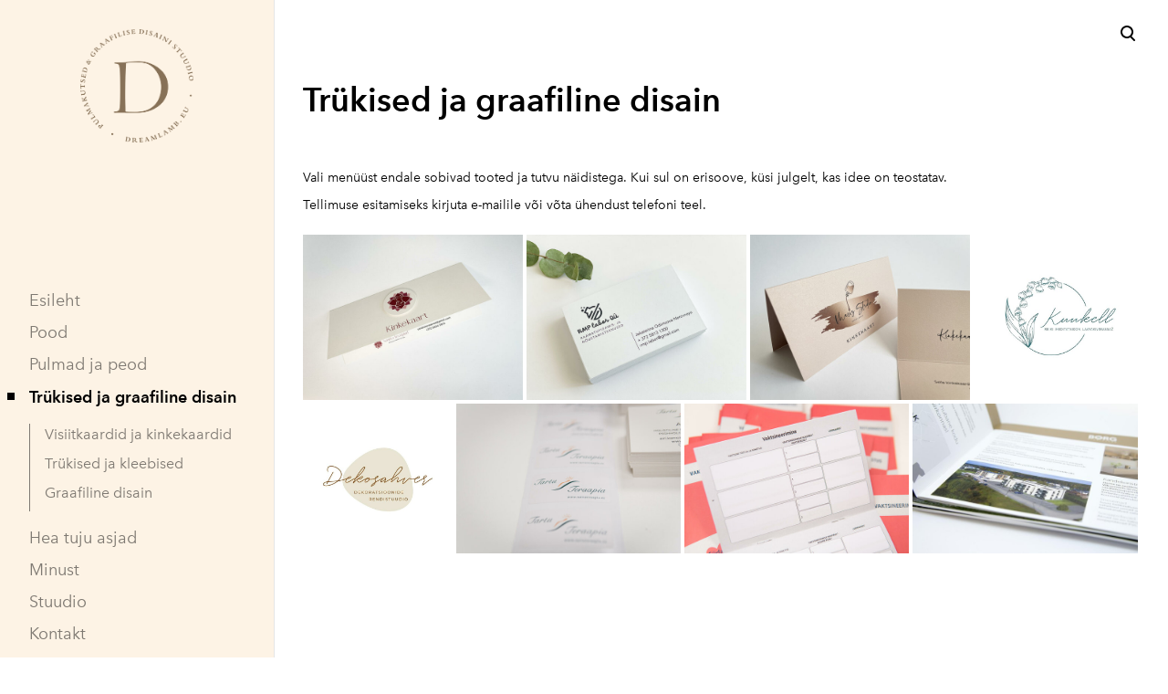

--- FILE ---
content_type: text/html; charset=utf-8
request_url: https://dreamlamb.eu/graafiline-disain
body_size: 10731
content:
<!DOCTYPE html>



<html class="language-flags-disabled language-names-enabled language-menu-mode-popover publicmode   semimodal-relative js-semimodal-toggle" lang="et">
<head prefix="og: http://ogp.me/ns#">
  <!--[if IE]><meta http-equiv="X-UA-Compatible" content="IE=edge"><![endif]--><meta http-equiv="Content-Type" content="text/html; charset=utf-8">
<meta name="viewport" content="width=device-width, initial-scale=1, maximum-scale=1, user-scalable=no">
<meta name="format-detection" content="telephone=no">
  <link rel="icon" href="/favicon.ico" type="image/x-icon">
  <link rel="shortcut icon" href="/favicon.ico" type="image/ico">
  <link rel="shortcut icon" href="/favicon.ico" type="image/x-icon">
<link href="//static.voog.com/designs/81/stylesheets/main.min.css?v=nuuk-1.8.6" media="screen" rel="stylesheet" type="text/css"/>
<style type="text/css" data-voog-style>:root { --container-max-width: 992px; --headings-font-family: "Avenir Next", sans-serif; --main-font-family: "Avenir Next", sans-serif; --primary-color: black; --secondary-color: #8d9091; }:root { --header-site-title-font-size: 30px; --header-site-title-font-weight: 400; --header-site-title-text-decoration: none; --header-site-title-font-style: normal; --header-site-title-text-transform: none; --header-site-title-color: black; --header-site-title-hyphens: none; --header-mainmenu-font-size: 18px; --header-mainmenu-line-height: 1.5; --header-mainmenu-color: rgba(0, 0, 0, 0.5); --header-mainmenu-font-weight: 400; --header-mainmenu-font-style: normal; --header-mainmenu-decoration: none; --header-mainmenu-text-transform: none; --header-mainmenu-hyphens: none; --header-mainmenu-hover-color: black; --header-mainmenu-hover-font-weight: 400; --header-mainmenu-hover-font-style: normal; --header-mainmenu-hover-decoration: none; --header-mainmenu-hover-text-transform: none; --header-mainmenu-active-color: black; --header-mainmenu-active-font-weight: 600; --header-mainmenu-active-font-style: normal; --header-mainmenu-active-decoration: none; --header-mainmenu-active-text-transform: none; --menu-sub-line-height: 1.5; --menu-sub-font-weight: 400; --menu-sub-hover-font-weight: 400; --menu-sub-active-font-weight: 400; --menu-sub-font-style: normal; --menu-sub-hover-font-style: normal; --menu-sub-active-font-style: normal; --menu-sub-text-decoration: normal; --menu-sub-hover-text-decoration: normal; --menu-sub-active-text-decoration: normal; --menu-sub-text-transform: none; --menu-sub-hover-text-transform: none; --menu-sub-active-text-transform: none; --menu-sub-color: rgba(0, 0, 0, 0.5); --menu-sub-hover-color: #000000; --menu-sub-active-color: #000000; --menu-dropdown-background-color: #000000; --menu-dropdown-text-color: #ffffff; --menu-dropdown-hover-background-color: #383A3A; --menu-dropdown-hover-text-color: #ffffff;}:root { --headings-title-text-alignment: left; --headings-title-line-height: 1.2; --headings-title-font-size: 72px; --headings-title-font-weight: 400; --headings-title-font-style: normal; --headings-title-text-decoration: none; --headings-title-text-transform: none; --headings-title-color: black; --headings-title-hyphens: none; --headings-heading-text-alignment: left; --headings-heading-line-height: 1.2; --headings-heading-font-size: 56px; --headings-heading-font-weight: 400; --headings-heading-font-style: normal; --headings-heading-text-decoration: none; --headings-heading-text-transform: none; --headings-heading-color: black; --headings-heading-hyphens: none; --headings-subheading-text-alignment: left; --headings-subheading-line-height: 1.2; --headings-subheading-font-size: 36px; --headings-subheading-font-weight: 400; --headings-subheading-font-style: normal; --headings-subheading-text-decoration: none; --headings-subheading-text-transform: none; --headings-subheading-color: black; --headings-subheading-hyphens: none; --headings-heading-4-text-alignment: left; --headings-heading-4-line-height: 1.2; --headings-heading-4-font-size: 24px; --headings-heading-4-font-weight: 400; --headings-heading-4-font-style: normal; --headings-heading-4-text-decoration: none; --headings-heading-4-text-transform: none; --headings-heading-4-color: black; --headings-heading-4-hyphens: none;}:root { --content-body-line-height: 1.9; --content-body-font-size: 16px; --content-body-color: black; --content-body-hyphens: none; --content-link-color: black; --content-link-font-weight: 400; --content-link-font-style: normal; --content-link-hover-font-weight: 400; --content-link-text-decoration: none; --content-link-text-transform: none; --content-link-hover-font-style: normal; --content-link-hover-text-decoration: none; --content-link-hover-text-transform: none; }:root { --product-list-item__width: 33.3%; --product-list-item__image-radius: 0; --product-list-item__alignment: flex-start; --product-list-item__font-size: 14px; --product-list-item__color: black;}:root { --product-title-alignment: left; --product-title-size: 36px; --product-title-font-weight: 400; --product-title-font-style: normal; --product-title-font-text-decoration: none; --product-title-color: #000000; --product-price-size: 16px; --product-price-font-weight: 600; --product-price-font-style: normal; --product-price-font-text-decoration: none; --product-price-color: #000000; --product-description-size: 16px; --product-description-font-weight: 400; --product-description-font-style: normal; --product-description-font-text-decoration: none; --product-description-color: #8D9091;}:root { --button-border-radius: 0px; --button-border-size: 0px; --button-padding: 16px; --button-color: #ffffff; --button-background-color: black; --button-border-color: black; --button-font-size: 16px; --button-font-weight: 400; --button-font-style: normal; --button-text-decoration: none; --button-text-transform: none; --button-hyphens: none; --button-hover-padding: 16px; --button-hover-color: #ffffff; --button-hover-background-color: #8d9091; --button-hover-border-color: #8d9091; --button-hover-font-size: 16px; --button-hover-font-weight: 400; --button-hover-font-style: normal; --button-hover-text-decoration: none; --button-hover-text-transform: none;}:root { --form-label-font-size: 12px; --form-field-font-size: 14px; --form-field-line-height: 1.9; --form-field-font-weight: 300; --form-field-font-style: normal; --form-field-text-decoration: none; --form-field-text-transform: none;}:root { --blog-body-font-size: 18px; --blog-body-line-height: 2; --article-comment-area-backgroundcolor: white; --article-comment-area-color: black;}:root { --layout-footer-font-size: 14px; --layout-footer-line-height: 2;}</style><script src="//static.voog.com/designs/81/javascripts/modernizr-custom.min.js"></script><title>Dreamlamb</title><meta property="og:type" content="website">
<meta property="og:url" content="https://dreamlamb.eu/graafiline-disain">
<meta property="og:title" content="Dreamlamb">
<meta property="og:site_name" content="Dreamlamb"><meta property="og:image" content="https://dreamlamb.eu/photos/LOGO.jpg"><meta property="og:image:type" content="image/jpeg"><meta property="og:image:width" content="631"><meta property="og:image:height" content="631"><script type="application/ld+json">{"@context":"http://schema.org","@type":"BreadcrumbList","itemListElement":[{"@type":"ListItem","position":1,"item":{"@id":"https://dreamlamb.eu/et","name":"Esileht"}},{"@type":"ListItem","position":2,"item":{"@id":"https://dreamlamb.eu/graafiline-disain","name":"Trükised ja graafiline disain"}}]}</script>





  <style>
  
  body > .body-bg_color {
    background-color: none;
  }
</style>


<style type="text/css" data-voog-style-variables>:root {--menu-sub-font-size: 16px;
--third-color: rgb(204,204,204);
--menu-main-background-color: rgb(204,204,204);
--submenu-link-background-color: rgb(204,204,204);
--content-link-hover-color: rgb(204,204,204);
--menu-main-font-size: 16px;
--wrap-max-width: 1095px;
--body-background-color: transparent;
}
</style><script>(function(d){if(function(){var r,s=d.createElement("style");s.innerHTML="root: { --tmp: red; }";d.head.appendChild(s);r=!!(window.CSS&&CSS.supports&&CSS.supports("color","var(--tmp)"));s.parentNode.removeChild(s);return!r}()){var ds1="[data-voog-style]",ds2="[data-voog-style-variables]",rv=/(--[A-Za-z\d_-]+?)\s*:\s*(.+?)\s*;/gi,rx=/[^\s;]+\s*:\s*[^{;}\n]*?var\(\s*.+?\s*\)\s*[^;}\n]*?;/gi,sv=d.querySelectorAll(ds1+","+ds2),s=d.querySelectorAll(ds1),i=0,src="",vars={},m;for(;i<sv.length;src+=sv[i++].innerHTML);while((m=rv.exec(src))!==null&&(vars[m[1]]=m[2]));for(i=s.length;i--;){s[i].innerHTML=s[i].innerHTML.replace(rx,function(r){var sr=r,rep=false;sr=sr.replace(/var\(\s*(.+?)\s*\)/gi,function(st,k){if(vars[k]!==undefined){rep=true;return vars[k]}else{return st}});return rep?sr+r:r})}}})(document);
</script>
<link href="//static.voog.com/libs/edicy-gallery/1.9.1/edicy-gallery.css" media="screen" rel="stylesheet" />

<script>VoogEcommerce = { storeInfo: {"currency":"EUR","tax_rate":"0.0","price_entry_mode":"net","currency_symbol":"€","decimal_places":2,"default_language":"et","dimension_display_unit":"cm","dimension_unit":"m","is_publicly_unavailable":false,"min_cart_total":"0.0","missing_required_settings":[],"missing_required_settings?":false,"preferred_payment_types":[],"shopping_cart_version":2,"terms_agreement_required":true,"weight_display_unit":"kg","weight_unit":"kg","company_name":"Pood","bank_details":"SEB\nIBAN EE401010220209066220\nSWIFT EEUHEE2X","terms_url":"https://dreamlamb.eu/pood/muugitingimused","products_url_slug":"products","address":{"company_name":"Dreamlamb OÜ","address1":"Liiva 11a","address2":null,"city":"Võru","zip_code":"65608","state":"Võrumaa","country_code":"EE"},"email":"info@dreamlamb.eu"}, hasProducts: true };</script>
<link href="//static.voog.com/libs/voog-ecommerce/1.9.1/shopping-cart-v2.css" media="screen" rel="stylesheet" />
</head>

<body class="common-page body-bg_picker--area light-background">
  <div class="body-bg_color"></div>

  <div class="container_wrap">
  <div class="search js-search js-prevent-sideclick">
    <div class="search-middle">
      <div class="search-inner js-search-inner">
        <form id="search" class="search-form js-search-form" method="get" action="#">
          <input id="onpage_search" class="search-input js-search-input" type="text" placeholder="Otsi saidilt">
        </form>
        <div class="voog-search-modal js-voog-search-modal"></div>
      </div>
      <button class="search-btn search-close-btn js-search-reset-btn">
        <span class="menu-stripe"></span>
        <span class="menu-stripe"></span>
      </button>
    </div>
  </div>

<header class="header_fixed semimodal-bg_picker--area light-background">
  <div class="semimodal-bg_color bg_color-absolute hidden-desktop"
        style="background-color: rgba(255,233,203,0.46);"></div>
  <div class="header_fixed-content">
    <button class="menu-btn js-menu-btn js-prevent-sideclick">
      <div>
        <span class="menu-stripe"></span>
        <span class="menu-stripe"></span>
      </div>
      <label>Menüü</label>
    </button>

    <div class="header_title content-formatted">
<div class="edy-texteditor-container image-container edy-positionable-container-center" contenteditable="false" unselectable="on" style="width: 123.273px; max-width: 100%; text-align: left; display: block; float: none; overflow: hidden; position: relative; margin-left: auto; margin-right: auto;" data-image-id="19674656">
  <div class="edy-padding-resizer-wrapper" style="padding-bottom: 100.54%; position: relative; overflow: hidden;">
      <a href="http://dreamlamb.eu" title="http://dreamlamb.eu" target=""><picture style="position: absolute; display: block; max-width: none; width: 100%; height: auto; left: 0%; top: 0%;">
        <!--[if IE 9]><video style="display: none;"><![endif]-->
        <source sizes="124px" srcset="//media.voog.com/0000/0045/5775/photos/Dreamlamb%20logo%202023.png 734w, //media.voog.com/0000/0045/5775/photos/Dreamlamb%20logo%202023_block.png 597w, //media.voog.com/0000/0045/5775/photos/Dreamlamb%20logo%202023_medium.png 149w">
        <!--[if IE 9]></video><![endif]-->
        <img src="//media.voog.com/0000/0045/5775/photos/Dreamlamb%20logo%202023.png" style="position: absolute; max-width: none; width: 100%; height: auto;">
      </picture></a>
    </div>
</div>











    </div>

    <div class="header_components">
      <div class="header_components-menu--top">
        <div class="js-prevent-sideclick">
  <button class="search-btn search-open-btn js-search-toggle-btn js-prevent-sideclick">
    <svg fill="none" height="24" viewBox="0 0 24 24" width="24" xmlns="http://www.w3.org/2000/svg"><g fill="#000"><path d="m14.2929 16.7071c-.3905-.3905-.3905-1.0237 0-1.4142s1.0237-.3905 1.4142 0l4 4c.3905.3905.3905 1.0237 0 1.4142s-1.0237.3905-1.4142 0z"/><path d="m11 16c2.7614 0 5-2.2386 5-5 0-2.76142-2.2386-5-5-5-2.76142 0-5 2.23858-5 5 0 2.7614 2.23858 5 5 5zm0 2c-3.86599 0-7-3.134-7-7 0-3.86599 3.13401-7 7-7 3.866 0 7 3.13401 7 7 0 3.866-3.134 7-7 7z"/></g></svg>
  </button>
</div></div>
      <div class="cart_btn">
        <div class="cart_btn-icon">
          <svg fill="none" height="24" viewBox="0 0 24 24" width="24" xmlns="http://www.w3.org/2000/svg"><g clip-rule="evenodd" fill="#fff" fill-rule="evenodd"><path d="m18.1446 11.8439-.6975 4.1848c-.0008.0049-.0016.0097-.0025.0145-.0988.5434-.6194.9038-1.1628.805l-11.3688-2.0671c-.37461-.0681-.67804-.343-.78264-.7091l-1.82479-6.3868c-.02553-.08934-.03848-.1818-.03848-.27472 0-.55228.44772-1 1-1h13.72581l.6132-2.62795c.1246-.53401.6007-.9118 1.1491-.9118h2.0648c.6517 0 1.18.52826 1.18 1.17992 0 .65165-.5283 1.17991-1.18 1.17991h-1.1285z"/><path d="m6.5 21c-.82843 0-1.5-.6716-1.5-1.5s.67157-1.5 1.5-1.5 1.5.6716 1.5 1.5-.67157 1.5-1.5 1.5zm9 0c-.8284 0-1.5-.6716-1.5-1.5s.6716-1.5 1.5-1.5 1.5.6716 1.5 1.5-.6716 1.5-1.5 1.5z"/></g></svg>
        </div>
        <div class="cart_btn-count"></div>
      </div>
    </div>
  </div>
</header>
<div class="cart_popover-wrap">
  <div class="cart_popover">
    <div class="cart_popover-icon">
      <svg fill="none" height="24" viewBox="0 0 24 24" width="24" xmlns="http://www.w3.org/2000/svg"><g clip-rule="evenodd" fill="#fff" fill-rule="evenodd"><path d="m18.1446 11.8439-.6975 4.1848c-.0008.0049-.0016.0097-.0025.0145-.0988.5434-.6194.9038-1.1628.805l-11.3688-2.0671c-.37461-.0681-.67804-.343-.78264-.7091l-1.82479-6.3868c-.02553-.08934-.03848-.1818-.03848-.27472 0-.55228.44772-1 1-1h13.72581l.6132-2.62795c.1246-.53401.6007-.9118 1.1491-.9118h2.0648c.6517 0 1.18.52826 1.18 1.17992 0 .65165-.5283 1.17991-1.18 1.17991h-1.1285z"/><path d="m6.5 21c-.82843 0-1.5-.6716-1.5-1.5s.67157-1.5 1.5-1.5 1.5.6716 1.5 1.5-.67157 1.5-1.5 1.5zm9 0c-.8284 0-1.5-.6716-1.5-1.5s.6716-1.5 1.5-1.5 1.5.6716 1.5 1.5-.6716 1.5-1.5 1.5z"/></g></svg>
    </div>
    <div class="cart_popover-content">
      <div class="cart_popover-content--info">
        <span class="cart_popover-content--product"></span> lisati ostukorvi.
      </div>
      <div class="cart_popover-content--view">Vaata ostukorvi</div>
    </div>
  </div>
</div><style>
    @media screen and (min-width: 901px) {
      html.semimodal-open:not(.semimodal-relative) .semimodal,
      html.semimodal-relative .semimodal {
        min-width: 300px;
        max-width: 300px;
      }

      .semimodal-relative body {
        padding-left: 300px;
      }
    }
  </style><div class="semimodal js-prevent-sideclick">

<img class="js-lazyload image_fit-cover image_abs semimodal-bg_image"
  data-src="" data-sizes="100vw" 
  style="display: none;"/>
<div class="semimodal-bg_color bg_color-absolute"
      style="background-color: rgba(255,233,203,0.46);"></div>

  <header class="semimodal_inner semimodal-bg_picker--area light-background">
    <div class="flex_box">
      <button class="menu-btn js-menu-btn js-prevent-sideclick">
        <div>
          <span class="menu-stripe"></span>
          <span class="menu-stripe"></span>
        </div>
        <label>Menüü</label>
      </button></div>

    <div class="site_title content-formatted">
<div class="edy-texteditor-container image-container edy-positionable-container-center" contenteditable="false" unselectable="on" style="width: 123.273px; max-width: 100%; text-align: left; display: block; float: none; overflow: hidden; position: relative; margin-left: auto; margin-right: auto;" data-image-id="19674656">
  <div class="edy-padding-resizer-wrapper" style="padding-bottom: 100.54%; position: relative; overflow: hidden;">
      <a href="http://dreamlamb.eu" title="http://dreamlamb.eu" target=""><picture style="position: absolute; display: block; max-width: none; width: 100%; height: auto; left: 0%; top: 0%;">
        <!--[if IE 9]><video style="display: none;"><![endif]-->
        <source sizes="124px" srcset="//media.voog.com/0000/0045/5775/photos/Dreamlamb%20logo%202023.png 734w, //media.voog.com/0000/0045/5775/photos/Dreamlamb%20logo%202023_block.png 597w, //media.voog.com/0000/0045/5775/photos/Dreamlamb%20logo%202023_medium.png 149w">
        <!--[if IE 9]></video><![endif]-->
        <img src="//media.voog.com/0000/0045/5775/photos/Dreamlamb%20logo%202023.png" style="position: absolute; max-width: none; width: 100%; height: auto;">
      </picture></a>
    </div>
</div>











    </div>

    <div class="semimodal_bottom"><nav class="menu-main p-rel js-menu-main js-popover js-prevent-sideclick">
  <ul class="menu"><ul class="menu menu_semimodal-list">
        
        <li data-visible=true class="menu-item lvl-1 top-menu-element square"><a href="/et">Esileht</a></li>
        
    
      

      

          

          <li
            
            data-url="/pood"
            
            class="menu-item-product-list square menu-item lvl-1 top-menu-element"
          ><a href="/pood">Pood</a>
          </li>
        

      

    
    
      

      <li
          
          data-url="/pulmad-ja-peod"
          
          class="menu-item square top-menu-element lvl-1"
        ><a href="/pulmad-ja-peod">Pulmad ja peod</a>
        </li>
      

    
    
      

      <li
          
          data-url="/graafiline-disain"
          
          class="menu-item square top-menu-element has-children lvl-1"
        ><a class="selected active" href="/graafiline-disain">Trükised ja graafiline disain</a>
        </li>
      

    
            <div class="" data-visible="true">
              <div class="menu-sub active">
                <ul class="menu">
                  
                    
            <li class="menu-item menu-item-sub"><a href="/graafiline-disain/visiitkaardid-ja-kinkekaardid">Visiitkaardid ja kinkekaardid</a></li><li class="menu-item menu-item-sub"><a href="/graafiline-disain/trukised-ja-kleebised">Trükised ja kleebised</a></li><li class="menu-item menu-item-sub"><a href="/graafiline-disain/graafiline-disain">Graafiline disain</a></li>
          
                  
                </ul>
              </div>
            </div>
    
      

      <li
          
          data-url="/hea-tuju-asjad"
          
          class="menu-item square top-menu-element lvl-1"
        ><a href="/hea-tuju-asjad">Hea tuju asjad</a>
        </li>
      

    
    
      

      <li
          
          data-url="/minust"
          
          class="menu-item square lvl-1"
        ><a href="/minust">Minust</a>
        </li>
      

    
    
      

      <li
          
          data-url="/stuudio"
          
          class="menu-item square lvl-1"
        ><a href="/stuudio">Stuudio</a>
        </li>
      

    
    
      

      <li
          
          data-url="/kontakt"
          
          class="menu-item square lvl-1"
        ><a href="/kontakt">Kontakt</a>
        </li>
      

    
    
      

      <li
          
          data-url="/tagasiside"
          
          class="menu-item square lvl-1"
        ><a href="/tagasiside">Tagasiside</a>
        </li>
      

    
      </ul>
    </ul>
  
</nav>
</div>
  </header>
</div>
<div class="pad_container p-rel"><div class="container">
        <main class="content" role="main" data-search-indexing-allowed="true">
          <div class="content-body content-formatted mar_b-48">
            
              <h3><b>Trükised ja graafiline disain</b></h3>
            
          
          </div>

          <div class="block-container-wrap"><style>
      .block-container-1 {
        display: flex;
        justify-content: center;
        margin-bottom: 8px;
      }

      .block-1 {
        width: 100%;
      }

      @media screen and (min-width: 720px) {
        .block-1 {
          width: 100%;
        }
      }.column-container-1 {
        margin: 0 -16px -32px;
        padding: 0px 0;
        justify-content: space-between;
      }

      .column-container-1 .col-item {
        min-width: 400px;
        padding: 0 16px 32px;
      }

      .column-container-1-1 .col-item {
        width: calc(100% / 1 - 16*2px);
        max-width:none;
      }

      @media screen and (max-width: 720px) {.column-container-1 {
          margin: 0 -16px -32px;
          padding: 0px 0;
        }

        .column-container-1 .col-item {
          padding: 0 16px 32px;
        }

        .column-container-1-1 .col-item {
          width: calc(100% / 1 - 16*2px);
        }

        .column-container-1-1 .col-item {
          max-width: 100%;
          width: 100%;
        }
      }
    </style>

    <section class="block-container-1 block-container content-body content-formatted">
      <div class="block-1 js-block editor_default-container" data-id="1" data-min-width="400" data-max-width="100"><div class="column-container-1 column-container-1-1 flex_wrap flex_j-center-mobile"><div
              class="col-item flex_auto b-box content-formatted--overflowed-images"
              data-search-indexing-allowed="true"
            >
<span style="font-size: 14px;">Vali menüüst endale sobivad tooted ja tutvu näidistega. Kui sul on erisoove, küsi julgelt, kas idee on teostatav.</span><br><span style="font-size: 14px;">

Tellimuse esitamiseks kirjuta e-mailile või võta ühendust telefoni teel.&nbsp;</span><br><p></p>






<div class="edys-gallery-area edys-gallery-wall edys-gallery-wall-loading" data-gallery-id="694414" data-settings="{&quot;height&quot;:&quot;50vh&quot;,&quot;interval&quot;:3,&quot;spacing&quot;:2}" style="margin-left: -2.0px;margin-right: -2.0px;">

  <div class="edys-gallery-wall-loader">
    <svg width="40" height="10" xmlns="http://www.w3.org/2000/svg">
      <defs>
          <style type="text/css">
              @-webkit-keyframes loader {
                0%,40%,
                100% { opacity: .2; }
                70% { opacity: 1; }
              }
              @-moz-keyframes loader {
                0%,40%,
                100% { opacity: .2; }
                70% { opacity: 1; }
              }
              @-o-keyframes loader {
                0%,40%,
                100% { opacity: .2; }
                70% { opacity: 1; }
              }
              @keyframes loader {
                0%,40%,
                100% { opacity: .2; }
                70% { opacity: 1; }
              }

              .dot-loader circle {
                  -webkit-animation: loader 1s ease-in-out infinite both;
                  -moz-animation: loader 1s ease-in-out infinite both;
                  -o-animation: loader 1s ease-in-out infinite both;
                  animation: loader 1s ease-in-out infinite both;
              }

              .dot-loader circle:nth-child(1) {
                  -webkit-animation-delay: -0.75s;
                  -moz-animation-delay: -0.75s;
                  -o-animation-delay: -0.75s;
                  animation-delay: -0.75s;
              }
              .dot-loader circle:nth-child(2) {
                  -webkit-animation-delay: -0.5s;
                  -moz-animation-delay: -0.5s;
                  -ms-animation-delay: -0.5s;
                  -o-animation-delay: -0.5s;
                  animation-delay: -0.5s;
              }
              .dot-loader circle:nth-child(3) {
                  -webkit-animation-delay: -0.25s;
                  -moz-animation-delay: -0.25s;
                  -o-animation-delay: -0.25s;
                  animation-delay: -0.25s;
              }
          </style>
      </defs>

      <g fill="currentColor" class="dot-loader">
          <circle cx="3" cy="3" r="3"/>
          <circle cx="12" cy="3" r="3"/>
          <circle cx="21" cy="3" r="3"/>
      </g>

    </svg>
  </div>

  <div class="edys-gallery-wall-inner" data-gallery-photos>
    

    

    

    

    
      <a class="edys-gallery-wall-item" data-gallery-photo-id="18705491" data-original-url="//media.voog.com/0000/0045/5775/photos/IMG_3143_jpg-1.jpg" data-sizes="[{&quot;content_type&quot;:&quot;image/jpeg&quot;,&quot;width&quot;:1280,&quot;height&quot;:960,&quot;size&quot;:&quot;large&quot;,&quot;schemeless_url&quot;:&quot;//media.voog.com/0000/0045/5775/photos/IMG_3143_jpg-1_large.jpg&quot;,&quot;url&quot;:&quot;//media.voog.com/0000/0045/5775/photos/IMG_3143_jpg-1_large.jpg&quot;},{&quot;content_type&quot;:&quot;image/jpeg&quot;,&quot;width&quot;:600,&quot;height&quot;:450,&quot;size&quot;:&quot;block&quot;,&quot;schemeless_url&quot;:&quot;//media.voog.com/0000/0045/5775/photos/IMG_3143_jpg-1_block.jpg&quot;,&quot;url&quot;:&quot;//media.voog.com/0000/0045/5775/photos/IMG_3143_jpg-1_block.jpg&quot;},{&quot;content_type&quot;:&quot;image/jpeg&quot;,&quot;width&quot;:150,&quot;height&quot;:113,&quot;size&quot;:&quot;medium&quot;,&quot;schemeless_url&quot;:&quot;//media.voog.com/0000/0045/5775/photos/IMG_3143_jpg-1_medium.jpg&quot;,&quot;url&quot;:&quot;//media.voog.com/0000/0045/5775/photos/IMG_3143_jpg-1_medium.jpg&quot;},{&quot;content_type&quot;:&quot;image/jpeg&quot;,&quot;width&quot;:2048,&quot;height&quot;:1536,&quot;size&quot;:null,&quot;schemeless_url&quot;:&quot;//media.voog.com/0000/0045/5775/photos/IMG_3143_jpg-1.jpg&quot;,&quot;url&quot;:&quot;//media.voog.com/0000/0045/5775/photos/IMG_3143_jpg-1.jpg&quot;}]" href="//media.voog.com/0000/0045/5775/photos/IMG_3143_jpg-1_large.jpg" style="padding: 2px;">
        <img
          
          border="0"
          class="edys-gallery-wall-image"
          src="//media.voog.com/0000/0045/5775/photos/IMG_3143_jpg-1_block.jpg"
          data-width="600"
          data-height="450"
        >
      </a>
    
      <a class="edys-gallery-wall-item" data-gallery-photo-id="18705493" data-original-url="//media.voog.com/0000/0045/5775/photos/IMG_5048-1.jpg" data-sizes="[{&quot;content_type&quot;:&quot;image/jpeg&quot;,&quot;width&quot;:1280,&quot;height&quot;:960,&quot;size&quot;:&quot;large&quot;,&quot;schemeless_url&quot;:&quot;//media.voog.com/0000/0045/5775/photos/IMG_5048-1_large.jpg&quot;,&quot;url&quot;:&quot;//media.voog.com/0000/0045/5775/photos/IMG_5048-1_large.jpg&quot;},{&quot;content_type&quot;:&quot;image/jpeg&quot;,&quot;width&quot;:600,&quot;height&quot;:450,&quot;size&quot;:&quot;block&quot;,&quot;schemeless_url&quot;:&quot;//media.voog.com/0000/0045/5775/photos/IMG_5048-1_block.jpg&quot;,&quot;url&quot;:&quot;//media.voog.com/0000/0045/5775/photos/IMG_5048-1_block.jpg&quot;},{&quot;content_type&quot;:&quot;image/jpeg&quot;,&quot;width&quot;:150,&quot;height&quot;:113,&quot;size&quot;:&quot;medium&quot;,&quot;schemeless_url&quot;:&quot;//media.voog.com/0000/0045/5775/photos/IMG_5048-1_medium.jpg&quot;,&quot;url&quot;:&quot;//media.voog.com/0000/0045/5775/photos/IMG_5048-1_medium.jpg&quot;},{&quot;content_type&quot;:&quot;image/jpeg&quot;,&quot;width&quot;:2048,&quot;height&quot;:1536,&quot;size&quot;:null,&quot;schemeless_url&quot;:&quot;//media.voog.com/0000/0045/5775/photos/IMG_5048-1.jpg&quot;,&quot;url&quot;:&quot;//media.voog.com/0000/0045/5775/photos/IMG_5048-1.jpg&quot;}]" href="//media.voog.com/0000/0045/5775/photos/IMG_5048-1_large.jpg" style="padding: 2px;">
        <img
          
          border="0"
          class="edys-gallery-wall-image"
          src="//media.voog.com/0000/0045/5775/photos/IMG_5048-1_block.jpg"
          data-width="600"
          data-height="450"
        >
      </a>
    
      <a class="edys-gallery-wall-item" data-gallery-photo-id="18705492" data-original-url="//media.voog.com/0000/0045/5775/photos/IMG_5956.jpg" data-sizes="[{&quot;content_type&quot;:&quot;image/jpeg&quot;,&quot;width&quot;:1280,&quot;height&quot;:960,&quot;size&quot;:&quot;large&quot;,&quot;schemeless_url&quot;:&quot;//media.voog.com/0000/0045/5775/photos/IMG_5956_large.jpg&quot;,&quot;url&quot;:&quot;//media.voog.com/0000/0045/5775/photos/IMG_5956_large.jpg&quot;},{&quot;content_type&quot;:&quot;image/jpeg&quot;,&quot;width&quot;:600,&quot;height&quot;:450,&quot;size&quot;:&quot;block&quot;,&quot;schemeless_url&quot;:&quot;//media.voog.com/0000/0045/5775/photos/IMG_5956_block.jpg&quot;,&quot;url&quot;:&quot;//media.voog.com/0000/0045/5775/photos/IMG_5956_block.jpg&quot;},{&quot;content_type&quot;:&quot;image/jpeg&quot;,&quot;width&quot;:150,&quot;height&quot;:113,&quot;size&quot;:&quot;medium&quot;,&quot;schemeless_url&quot;:&quot;//media.voog.com/0000/0045/5775/photos/IMG_5956_medium.jpg&quot;,&quot;url&quot;:&quot;//media.voog.com/0000/0045/5775/photos/IMG_5956_medium.jpg&quot;},{&quot;content_type&quot;:&quot;image/jpeg&quot;,&quot;width&quot;:2048,&quot;height&quot;:1536,&quot;size&quot;:null,&quot;schemeless_url&quot;:&quot;//media.voog.com/0000/0045/5775/photos/IMG_5956.jpg&quot;,&quot;url&quot;:&quot;//media.voog.com/0000/0045/5775/photos/IMG_5956.jpg&quot;}]" href="//media.voog.com/0000/0045/5775/photos/IMG_5956_large.jpg" style="padding: 2px;">
        <img
          
          border="0"
          class="edys-gallery-wall-image"
          src="//media.voog.com/0000/0045/5775/photos/IMG_5956_block.jpg"
          data-width="600"
          data-height="450"
        >
      </a>
    
      <a class="edys-gallery-wall-item" data-gallery-photo-id="18705506" data-original-url="//media.voog.com/0000/0045/5775/photos/Kuukell%20logo_lisainfoga_valge%20taust.jpg" data-sizes="[{&quot;content_type&quot;:&quot;image/jpeg&quot;,&quot;width&quot;:1280,&quot;height&quot;:1280,&quot;size&quot;:&quot;large&quot;,&quot;schemeless_url&quot;:&quot;//media.voog.com/0000/0045/5775/photos/Kuukell%20logo_lisainfoga_valge%20taust_large.jpg&quot;,&quot;url&quot;:&quot;//media.voog.com/0000/0045/5775/photos/Kuukell%20logo_lisainfoga_valge%20taust_large.jpg&quot;},{&quot;content_type&quot;:&quot;image/jpeg&quot;,&quot;width&quot;:600,&quot;height&quot;:600,&quot;size&quot;:&quot;block&quot;,&quot;schemeless_url&quot;:&quot;//media.voog.com/0000/0045/5775/photos/Kuukell%20logo_lisainfoga_valge%20taust_block.jpg&quot;,&quot;url&quot;:&quot;//media.voog.com/0000/0045/5775/photos/Kuukell%20logo_lisainfoga_valge%20taust_block.jpg&quot;},{&quot;content_type&quot;:&quot;image/jpeg&quot;,&quot;width&quot;:150,&quot;height&quot;:150,&quot;size&quot;:&quot;medium&quot;,&quot;schemeless_url&quot;:&quot;//media.voog.com/0000/0045/5775/photos/Kuukell%20logo_lisainfoga_valge%20taust_medium.jpg&quot;,&quot;url&quot;:&quot;//media.voog.com/0000/0045/5775/photos/Kuukell%20logo_lisainfoga_valge%20taust_medium.jpg&quot;},{&quot;content_type&quot;:&quot;image/jpeg&quot;,&quot;width&quot;:1482,&quot;height&quot;:1482,&quot;size&quot;:null,&quot;schemeless_url&quot;:&quot;//media.voog.com/0000/0045/5775/photos/Kuukell%20logo_lisainfoga_valge%20taust.jpg&quot;,&quot;url&quot;:&quot;//media.voog.com/0000/0045/5775/photos/Kuukell%20logo_lisainfoga_valge%20taust.jpg&quot;}]" href="//media.voog.com/0000/0045/5775/photos/Kuukell%20logo_lisainfoga_valge%20taust_large.jpg" style="padding: 2px;">
        <img
          
          border="0"
          class="edys-gallery-wall-image"
          src="//media.voog.com/0000/0045/5775/photos/Kuukell%20logo_lisainfoga_valge%20taust_block.jpg"
          data-width="600"
          data-height="600"
        >
      </a>
    
      <a class="edys-gallery-wall-item" data-gallery-photo-id="18192089" data-original-url="//media.voog.com/0000/0045/5775/photos/Dekosahver%20logo.jpg" data-sizes="[{&quot;content_type&quot;:&quot;image/jpeg&quot;,&quot;width&quot;:2048,&quot;height&quot;:2048,&quot;size&quot;:&quot;huge&quot;,&quot;schemeless_url&quot;:&quot;//media.voog.com/0000/0045/5775/photos/Dekosahver%20logo_huge.jpg&quot;,&quot;url&quot;:&quot;//media.voog.com/0000/0045/5775/photos/Dekosahver%20logo_huge.jpg&quot;},{&quot;content_type&quot;:&quot;image/jpeg&quot;,&quot;width&quot;:1280,&quot;height&quot;:1280,&quot;size&quot;:&quot;large&quot;,&quot;schemeless_url&quot;:&quot;//media.voog.com/0000/0045/5775/photos/Dekosahver%20logo_large.jpg&quot;,&quot;url&quot;:&quot;//media.voog.com/0000/0045/5775/photos/Dekosahver%20logo_large.jpg&quot;},{&quot;content_type&quot;:&quot;image/jpeg&quot;,&quot;width&quot;:600,&quot;height&quot;:600,&quot;size&quot;:&quot;block&quot;,&quot;schemeless_url&quot;:&quot;//media.voog.com/0000/0045/5775/photos/Dekosahver%20logo_block.jpg&quot;,&quot;url&quot;:&quot;//media.voog.com/0000/0045/5775/photos/Dekosahver%20logo_block.jpg&quot;},{&quot;content_type&quot;:&quot;image/jpeg&quot;,&quot;width&quot;:150,&quot;height&quot;:150,&quot;size&quot;:&quot;medium&quot;,&quot;schemeless_url&quot;:&quot;//media.voog.com/0000/0045/5775/photos/Dekosahver%20logo_medium.jpg&quot;,&quot;url&quot;:&quot;//media.voog.com/0000/0045/5775/photos/Dekosahver%20logo_medium.jpg&quot;},{&quot;content_type&quot;:&quot;image/jpeg&quot;,&quot;width&quot;:2062,&quot;height&quot;:2062,&quot;size&quot;:null,&quot;schemeless_url&quot;:&quot;//media.voog.com/0000/0045/5775/photos/Dekosahver%20logo.jpg&quot;,&quot;url&quot;:&quot;//media.voog.com/0000/0045/5775/photos/Dekosahver%20logo.jpg&quot;}]" href="//media.voog.com/0000/0045/5775/photos/Dekosahver%20logo_huge.jpg" style="padding: 2px;">
        <img
          
          border="0"
          class="edys-gallery-wall-image"
          src="//media.voog.com/0000/0045/5775/photos/Dekosahver%20logo_block.jpg"
          data-width="600"
          data-height="600"
        >
      </a>
    
      <a class="edys-gallery-wall-item" data-gallery-photo-id="15059522" data-original-url="//media.voog.com/0000/0045/5775/photos/KRN00045.jpg" data-sizes="[{&quot;content_type&quot;:&quot;image/jpeg&quot;,&quot;width&quot;:1280,&quot;height&quot;:853,&quot;size&quot;:&quot;large&quot;,&quot;schemeless_url&quot;:&quot;//media.voog.com/0000/0045/5775/photos/KRN00045_large.jpg&quot;,&quot;url&quot;:&quot;//media.voog.com/0000/0045/5775/photos/KRN00045_large.jpg&quot;},{&quot;content_type&quot;:&quot;image/jpeg&quot;,&quot;width&quot;:600,&quot;height&quot;:400,&quot;size&quot;:&quot;block&quot;,&quot;schemeless_url&quot;:&quot;//media.voog.com/0000/0045/5775/photos/KRN00045_block.jpg&quot;,&quot;url&quot;:&quot;//media.voog.com/0000/0045/5775/photos/KRN00045_block.jpg&quot;},{&quot;content_type&quot;:&quot;image/jpeg&quot;,&quot;width&quot;:150,&quot;height&quot;:100,&quot;size&quot;:&quot;medium&quot;,&quot;schemeless_url&quot;:&quot;//media.voog.com/0000/0045/5775/photos/KRN00045_medium.jpg&quot;,&quot;url&quot;:&quot;//media.voog.com/0000/0045/5775/photos/KRN00045_medium.jpg&quot;},{&quot;content_type&quot;:&quot;image/jpeg&quot;,&quot;width&quot;:2048,&quot;height&quot;:1365,&quot;size&quot;:null,&quot;schemeless_url&quot;:&quot;//media.voog.com/0000/0045/5775/photos/KRN00045.jpg&quot;,&quot;url&quot;:&quot;//media.voog.com/0000/0045/5775/photos/KRN00045.jpg&quot;}]" href="//media.voog.com/0000/0045/5775/photos/KRN00045_large.jpg" style="padding: 2px;">
        <img
          
          border="0"
          class="edys-gallery-wall-image"
          src="//media.voog.com/0000/0045/5775/photos/KRN00045_block.jpg"
          data-width="600"
          data-height="400"
        >
      </a>
    
      <a class="edys-gallery-wall-item" data-gallery-photo-id="16650308" data-original-url="//media.voog.com/0000/0045/5775/photos/KRN02057.jpg" data-sizes="[{&quot;content_type&quot;:&quot;image/jpeg&quot;,&quot;width&quot;:1280,&quot;height&quot;:853,&quot;size&quot;:&quot;large&quot;,&quot;schemeless_url&quot;:&quot;//media.voog.com/0000/0045/5775/photos/KRN02057_large.jpg&quot;,&quot;url&quot;:&quot;//media.voog.com/0000/0045/5775/photos/KRN02057_large.jpg&quot;},{&quot;content_type&quot;:&quot;image/jpeg&quot;,&quot;width&quot;:600,&quot;height&quot;:400,&quot;size&quot;:&quot;block&quot;,&quot;schemeless_url&quot;:&quot;//media.voog.com/0000/0045/5775/photos/KRN02057_block.jpg&quot;,&quot;url&quot;:&quot;//media.voog.com/0000/0045/5775/photos/KRN02057_block.jpg&quot;},{&quot;content_type&quot;:&quot;image/jpeg&quot;,&quot;width&quot;:150,&quot;height&quot;:100,&quot;size&quot;:&quot;medium&quot;,&quot;schemeless_url&quot;:&quot;//media.voog.com/0000/0045/5775/photos/KRN02057_medium.jpg&quot;,&quot;url&quot;:&quot;//media.voog.com/0000/0045/5775/photos/KRN02057_medium.jpg&quot;},{&quot;content_type&quot;:&quot;image/jpeg&quot;,&quot;width&quot;:2048,&quot;height&quot;:1365,&quot;size&quot;:null,&quot;schemeless_url&quot;:&quot;//media.voog.com/0000/0045/5775/photos/KRN02057.jpg&quot;,&quot;url&quot;:&quot;//media.voog.com/0000/0045/5775/photos/KRN02057.jpg&quot;}]" href="//media.voog.com/0000/0045/5775/photos/KRN02057_large.jpg" style="padding: 2px;">
        <img
          
          border="0"
          class="edys-gallery-wall-image"
          src="//media.voog.com/0000/0045/5775/photos/KRN02057_block.jpg"
          data-width="600"
          data-height="400"
        >
      </a>
    
      <a class="edys-gallery-wall-item" data-gallery-photo-id="11977266" data-original-url="//media.voog.com/0000/0045/5775/photos/IMGP9619.jpg" data-sizes="[{&quot;content_type&quot;:&quot;image/jpeg&quot;,&quot;width&quot;:1280,&quot;height&quot;:848,&quot;size&quot;:&quot;large&quot;,&quot;schemeless_url&quot;:&quot;//media.voog.com/0000/0045/5775/photos/IMGP9619_large.jpg&quot;,&quot;url&quot;:&quot;//media.voog.com/0000/0045/5775/photos/IMGP9619_large.jpg&quot;},{&quot;content_type&quot;:&quot;image/jpeg&quot;,&quot;width&quot;:600,&quot;height&quot;:398,&quot;size&quot;:&quot;block&quot;,&quot;schemeless_url&quot;:&quot;//media.voog.com/0000/0045/5775/photos/IMGP9619_block.jpg&quot;,&quot;url&quot;:&quot;//media.voog.com/0000/0045/5775/photos/IMGP9619_block.jpg&quot;},{&quot;content_type&quot;:&quot;image/jpeg&quot;,&quot;width&quot;:150,&quot;height&quot;:100,&quot;size&quot;:&quot;medium&quot;,&quot;schemeless_url&quot;:&quot;//media.voog.com/0000/0045/5775/photos/IMGP9619_medium.jpg&quot;,&quot;url&quot;:&quot;//media.voog.com/0000/0045/5775/photos/IMGP9619_medium.jpg&quot;},{&quot;content_type&quot;:&quot;image/jpeg&quot;,&quot;width&quot;:1631,&quot;height&quot;:1080,&quot;size&quot;:null,&quot;schemeless_url&quot;:&quot;//media.voog.com/0000/0045/5775/photos/IMGP9619.jpg&quot;,&quot;url&quot;:&quot;//media.voog.com/0000/0045/5775/photos/IMGP9619.jpg&quot;}]" href="//media.voog.com/0000/0045/5775/photos/IMGP9619_large.jpg" style="padding: 2px;">
        <img
          
          border="0"
          class="edys-gallery-wall-image"
          src="//media.voog.com/0000/0045/5775/photos/IMGP9619_block.jpg"
          data-width="600"
          data-height="398"
        >
      </a>
    
  </div>

</div>
</div></div>
      </div>
    </section><style>
      .block-container-2 {
        display: flex;
        justify-content: center;
        margin-bottom: 8px;
      }

      .block-2 {
        width: 100%;
      }

      @media screen and (min-width: 720px) {
        .block-2 {
          width: 100%;
        }
      }.column-container-2 {
        margin: 0 -16px -32px;
        padding: 64px 0;
        justify-content: space-evenly;
      }

      .column-container-2 .col-item {
        min-width: 400px;
        padding: 0 16px 32px;
      }

      .column-container-2-2 .col-item {
        width: calc(100% / 2 - 16*2px);
        max-width:400px;
      }

      @media screen and (max-width: 720px) {.column-container-2 {
          margin: 0 -16px -32px;
          padding: 32px 0;
        }

        .column-container-2 .col-item {
          padding: 0 16px 32px;
        }

        .column-container-2-2 .col-item {
          width: calc(100% / 2 - 16*2px);
        }

        .column-container-2-2 .col-item {
          max-width: 100%;
          width: 100%;
        }
      }
    </style>

    <section class="block-container-2 block-container content-body content-formatted">
      <div class="block-2 js-block editor_default-container" data-id="2" data-min-width="400" data-max-width="100"><div class="column-container-2 column-container-2-2 flex_wrap flex_j-center-mobile"><div
              class="col-item flex_auto b-box"
              data-search-indexing-allowed="true"
            ></div><div
              class="col-item flex_auto b-box"
              data-search-indexing-allowed="true"
            ></div></div>
      </div>
    </section></div>


        </main>
      </div>
    </div>
<footer class="footer content-formatted">
  <div class="w-100p">
    <div class="footer_separator"></div>
    <div class="editor_default-container"><div class="flex_row flex_row-2 mar_0-8-neg flex_j-center"><div class="flex_row-4--item footer_content">
              <div class="content-formatted mar_0-8">
                













<div style="text-align: center;"><b><span style="font-size: 12px;">TEHTUD TÖÖD</span><br></b><span style="font-size: 12px;"><a href="/pulmad-ja-peod/tehtud-tood" target="_self">Vaata pilte tehtud töödest.&nbsp;</a><a href="/minust" target="_self">&nbsp;</a></span><b><br><div class="edy-texteditor-container image-container edy-positionable-container-center edy-positionable-container-maxwidth" contenteditable="false" unselectable="on" style="width: auto; max-width: 100%; text-align: left; display: block; float: none; overflow: hidden; position: relative;" data-image-id="23683101">
  <div class="edy-padding-resizer-wrapper" style="padding-bottom: 75.0054%; position: relative; overflow: hidden;">
      <picture style="position: absolute; display: block; max-width: none; width: auto; height: 100%; left: -0.02%; top: 0px;">
        <!--[if IE 9]><video style="display: none;"><![endif]-->
        <source sizes="100vw" srcset="//media.voog.com/0000/0045/5775/photos/13.05%20Silvia%20ja%20Priit_Fotograaf%20Kretel%20Kuusk_383%20-%20Copy.jpg 4649w, //media.voog.com/0000/0045/5775/photos/13.05%20Silvia%20ja%20Priit_Fotograaf%20Kretel%20Kuusk_383%20-%20Copy_huge.webp 2048w, //media.voog.com/0000/0045/5775/photos/13.05%20Silvia%20ja%20Priit_Fotograaf%20Kretel%20Kuusk_383%20-%20Copy_large.webp 1280w, //media.voog.com/0000/0045/5775/photos/13.05%20Silvia%20ja%20Priit_Fotograaf%20Kretel%20Kuusk_383%20-%20Copy_block.webp 600w, //media.voog.com/0000/0045/5775/photos/13.05%20Silvia%20ja%20Priit_Fotograaf%20Kretel%20Kuusk_383%20-%20Copy_medium.webp 150w">
        <!--[if IE 9]></video><![endif]-->
        <img src="//media.voog.com/0000/0045/5775/photos/13.05%20Silvia%20ja%20Priit_Fotograaf%20Kretel%20Kuusk_383%20-%20Copy_block.webp" style="position: absolute; max-width: none; width: auto; height: 100%;">
      </picture>
    </div>
</div><br></b></div>














              </div>
            </div><div class="flex_row-4--item footer_content">
              <div class="content-formatted mar_0-8">
                





















<div style="text-align: center;"><a href="https://www.dreamlamb.eu/pulmad-ja-peod/pulmaraamatud" target="_self"><b><span style="font-size: 12px;">PULMARAAMATUD</span></b><br></a></div><div style="text-align: center;"><span style="font-size: 12px;">Pulmaraamat valmib 7-14 tööpäeva jooksul.</span><span style="font-size: 13px;"><br></span></div><div class="edy-texteditor-container image-container edy-positionable-container-center edy-positionable-container-maxwidth" contenteditable="false" unselectable="on" style="width: auto; max-width: 100%; text-align: left; display: block; float: none; overflow: hidden; position: relative;" data-image-id="23683072">
  <div class="edy-padding-resizer-wrapper" style="padding-bottom: 75%; position: relative; overflow: hidden;">
      <picture style="position: absolute; display: block; max-width: none; width: auto; height: 100%; left: -0.02%; top: 0px;">
        <!--[if IE 9]><video style="display: none;"><![endif]-->
        <source sizes="100vw" srcset="//media.voog.com/0000/0045/5775/photos/IMG_7036_jpg.jpg 2048w, //media.voog.com/0000/0045/5775/photos/IMG_7036_jpg_large.webp 1280w, //media.voog.com/0000/0045/5775/photos/IMG_7036_jpg_block.webp 600w, //media.voog.com/0000/0045/5775/photos/IMG_7036_jpg_medium.webp 150w">
        <!--[if IE 9]></video><![endif]-->
        <img src="//media.voog.com/0000/0045/5775/photos/IMG_7036_jpg_block.webp" style="position: absolute; max-width: none; width: auto; height: 100%;">
      </picture>
    </div>
</div>





              </div>
            </div><div class="flex_row-4--item footer_content">
              <div class="content-formatted mar_0-8">
                
















<div style="text-align: center;"><a href="/pulmad-ja-peod/kutse-valmiskujundused" target="_self"><b><span style="font-size: 12px;">PULMAKUTSETE VALMISKUJUNDUSED</span></b></a></div><div style="text-align: center;"><span style="font-size: 12px;">Kutsed valmivad 7-14 tööpäeva jooksul.</span><br></div><div class="edy-texteditor-container image-container edy-positionable-container-center edy-positionable-container-maxwidth" contenteditable="false" unselectable="on" style="width: auto; max-width: 100%; text-align: left; display: block; float: none; overflow: hidden; position: relative;" data-image-id="23683087">
  <div class="edy-padding-resizer-wrapper" style="padding-bottom: 75%; position: relative; overflow: hidden;">
      <picture style="position: absolute; display: block; max-width: none; width: auto; height: 100%; left: -0.02%; top: 0px;">
        <!--[if IE 9]><video style="display: none;"><![endif]-->
        <source sizes="100vw" srcset="//media.voog.com/0000/0045/5775/photos/IMG_2979_jpg.jpg 2048w, //media.voog.com/0000/0045/5775/photos/IMG_2979_jpg_large.webp 1280w, //media.voog.com/0000/0045/5775/photos/IMG_2979_jpg_block.webp 600w, //media.voog.com/0000/0045/5775/photos/IMG_2979_jpg_medium.webp 150w">
        <!--[if IE 9]></video><![endif]-->
        <img src="//media.voog.com/0000/0045/5775/photos/IMG_2979_jpg_block.webp" style="position: absolute; max-width: none; width: auto; height: 100%;">
      </picture>
    </div>
</div>

















              </div>
            </div><div class="flex_row-4--item footer_content">
              <div class="content-formatted mar_0-8">
                








<div style="text-align: center;"><a href="https://www.dreamlamb.eu/pulmad-ja-peod/aksessuaarid" target="_self"><b><span style="font-size: 12px;">MUUD AKSESSUAARID</span></b></a></div><div style="text-align: center;"><span style="font-size: 12px;">Ametimärgid, kohakaardid, kleebised jm.<br></span></div><div class="edy-texteditor-container image-container edy-positionable-container-center edy-positionable-container-maxwidth" contenteditable="false" unselectable="on" style="width: auto; max-width: 100%; text-align: left; display: block; float: none; overflow: hidden; position: relative;" data-image-id="23171697">
  <div class="edy-padding-resizer-wrapper" style="padding-bottom: 75%; position: relative; overflow: hidden;">
      <picture style="position: absolute; display: block; max-width: none; width: auto; height: 100%; left: -0.02%; top: 0px;">
        <!--[if IE 9]><video style="display: none;"><![endif]-->
        <source sizes="100vw" srcset="//media.voog.com/0000/0045/5775/photos/IMG_5399_jpg.jpg 2048w, //media.voog.com/0000/0045/5775/photos/IMG_5399_jpg_large.webp 1280w, //media.voog.com/0000/0045/5775/photos/IMG_5399_jpg_block.webp 600w, //media.voog.com/0000/0045/5775/photos/IMG_5399_jpg_medium.webp 150w">
        <!--[if IE 9]></video><![endif]-->
        <img src="//media.voog.com/0000/0045/5775/photos/IMG_5399_jpg_block.webp" style="position: absolute; max-width: none; width: auto; height: 100%;">
      </picture>
    </div>
</div>









              </div>
            </div></div><div class="flex_row flex_row-2 mar_0-8-neg flex_j-center"><div class="flex_row-4--item footer_content footer_content-hidden">
              <div class="content-formatted mar_0-8">
                
              </div>
            </div><div class="flex_row-4--item footer_content footer_content-hidden">
              <div class="content-formatted mar_0-8">
                
              </div>
            </div><div class="flex_row-4--item footer_content footer_content-hidden">
              <div class="content-formatted mar_0-8">
                
              </div>
            </div><div class="flex_row-4--item footer_content footer_content-hidden">
              <div class="content-formatted mar_0-8">
                
              </div>
            </div></div></div></div>
</footer>
</div>

  

<script src="https://cdnjs.cloudflare.com/ajax/libs/jquery/3.5.1/jquery.min.js" integrity="sha512-bLT0Qm9VnAYZDflyKcBaQ2gg0hSYNQrJ8RilYldYQ1FxQYoCLtUjuuRuZo+fjqhx/qtq/1itJ0C2ejDxltZVFg==" crossorigin="anonymous"></script>
<script src="https://cdn.jsdelivr.net/npm/intersection-observer@0.11.0/intersection-observer.js" integrity="sha256-LkCt8+MalJg9nIGzDMmSEJzqyssPhY1VCvqaGNBNng8=" crossorigin="anonymous"></script>
<script src="https://cdnjs.cloudflare.com/ajax/libs/vanilla-lazyload/17.1.3/lazyload.min.js" integrity="sha512-V3DZ9ZAJrv8ZYY5Zarlfjusec9J6S8htRT3bJDKTdEgq0g9OhbHQUjK+vsBkE6CH0J5VJtBCzPSXJ0ZCVpjPdQ==" crossorigin="anonymous"></script>
<script src="https://cdnjs.cloudflare.com/ajax/libs/object-fit-images/3.2.4/ofi.min.js" integrity="sha512-7taFZYSf0eAWyi1UvMzNrBoPVuvLU7KX6h10e4AzyHVnPjzuxeGWbXYX+ED9zXVVq+r9Xox5WqvABACBSCevmg==" crossorigin="anonymous"></script>
<script src="//static.voog.com/designs/81/javascripts/global.min.js?v=nuuk-1.8.6"></script>
<script src="//static.voog.com/libs/picturefill/1.9.1/picturefill.min.js"></script>

  <script src="//static.voog.com/libs/edicy-search/latest/edicy-search.js"></script>
  <script>site.bindSiteSearch($('.js-search-form').get(0), 'et', 'Sinu otsingule ei leitud ühtegi vastet');</script>




<script type="text/javascript">
var _ews = _ews || {"_account":"A-455775-1","_tzo":"7200"};

(function() {
  var s = document.createElement('script'); s.type = 'text/javascript'; s.async = true;
  s.src = 'https://s.voog.com/_tr-v1.js';
  (
    document.getElementsByTagName('head')[0] ||
    document.getElementsByTagName('body')[0]
  ).appendChild(s);
})();
</script>
<script>
  (function(i,s,o,g,r,a,m){i['GoogleAnalyticsObject']=r;i[r]=i[r]||function(){
  (i[r].q=i[r].q||[]).push(arguments)},i[r].l=1*new Date();a=s.createElement(o),
  m=s.getElementsByTagName(o)[0];a.async=1;a.src=g;m.parentNode.insertBefore(a,m)
  })(window,document,'script','//www.google-analytics.com/analytics.js','ga');

  ga('create', 'UA-61668286-1', 'auto');
  ga('send', 'pageview');

</script>



<script src="//static.voog.com/libs/edicy-gallery/1.9.1/edicy-gallery.js"></script>

<script src="//static.voog.com/libs/voog-ecommerce/1.9.1/shopping-cart-v2.js"></script><script>if (!window.Voog.ecommerceConfig || window.Voog.ecommerceConfig.autoRun !== false) {  window.Voog.loadEcommerceTranslations('et');   window.Voog.ShoppingCart.init('et');   window.Voog.buyButtonsManager.init('et'); }</script>
</body>
</html>


--- FILE ---
content_type: text/plain
request_url: https://www.google-analytics.com/j/collect?v=1&_v=j102&a=1254173513&t=pageview&_s=1&dl=https%3A%2F%2Fdreamlamb.eu%2Fgraafiline-disain&ul=en-us%40posix&dt=Dreamlamb&sr=1280x720&vp=1280x720&_u=IEBAAEABAAAAACAAI~&jid=1327682816&gjid=817088618&cid=1675449283.1768461612&tid=UA-61668286-1&_gid=231490764.1768461612&_r=1&_slc=1&z=1406906483
body_size: -449
content:
2,cG-PKH3T46G1N